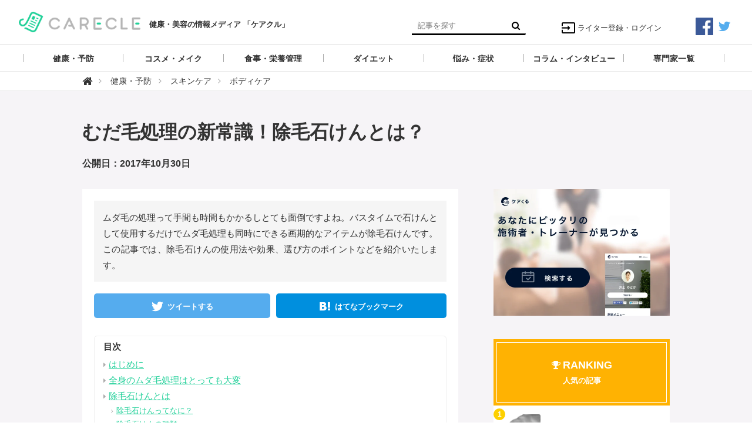

--- FILE ---
content_type: text/html; charset=utf-8
request_url: https://media.carecle.com/articles/jAjOL
body_size: 13936
content:
<!DOCTYPE html>






<html>
<head>
  <meta charset="UTF-8">
  <title>むだ毛処理の新常識！除毛石けんとは？ - 【ケアクル】</title>
  <meta name="msvalidate.01" content="9207CA75BCF88684310CE3FD91BF7D51" />
  <meta name="google-site-verification" content="H2Se5rtQqb93k_1UYegR54kJzT_869t9X54YPBGJfTk" />
  <!-- Google Tag Manager -->
    <script>(function(w,d,s,l,i){w[l]=w[l]||[];w[l].push({'gtm.start':
    new Date().getTime(),event:'gtm.js'});var f=d.getElementsByTagName(s)[0],
    j=d.createElement(s),dl=l!='dataLayer'?'&l='+l:'';j.async=true;j.src=
    'https://www.googletagmanager.com/gtm.js?id='+i+dl;f.parentNode.insertBefore(j,f);
    })(window,document,'script','dataLayer','GTM-WQKGXZ6');</script>
    <!-- End Google Tag Manager -->
  <link rel="stylesheet" href="//maxcdn.bootstrapcdn.com/font-awesome/4.7.0/css/font-awesome.min.css">
  <link rel="stylesheet" href="https://cdn.clipkit.co/clipkit/stylesheets/application-1.0.css">
  <link rel="stylesheet" href="https://cdn.clipkit.co/tenants/5/resources/assets/000/000/028/original/style.css?1547533798" media="all">
  <script src="https://cdn.clipkit.co/clipkit/javascripts/default-1.0.js"></script>
  <link rel="icon" href="https://cdn.clipkit.co/tenants/5/sites/favicons/000/000/001/square/f3672d00-cfa4-4180-a1fd-0ae8bfac5e4c.png?1497778247">
  <link rel="apple-touch-icon" href="https://cdn.clipkit.co/tenants/5/sites/touch_icons/000/000/001/square/ad232e3d-4af6-4054-8c92-b58469c643ac.png?1497778247">
  

<meta name="twitter:card" content="summary_large_image">
<meta name="twitter:site" content="@">
<meta name="twitter:domain" content="media.carecle.com">
<meta name="twitter:title" content="むだ毛処理の新常識！除毛石けんとは？">
<meta name="twitter:description" content="ムダ毛の処理って手間も時間もかかるしとても面倒ですよね。バスタイムで石けんとして使用するだけでムダ毛処理も同時にできる画期的なアイテムが除毛石けんです。この記事では、除毛石けんの使用法や効果、選び方のポイントなどを紹介いたします。">
<meta name="twitter:image:src" content="https://cdn.clipkit.co/tenants/5/articles/images/000/000/600/large/321c053b-c496-4166-8848-1b5782c85618.png?1509457062">
<meta name="twitter:url" content="https://media.carecle.com/articles/jAjOL">
<meta property="twitter:account_id" content="">
<meta property="fb:app_id" content="">
<meta property="og:type" content="article">
<meta property="og:site_name" content="【ケアクル】">
<meta property="og:title" content="むだ毛処理の新常識！除毛石けんとは？">
<meta property="og:description" content="ムダ毛の処理って手間も時間もかかるしとても面倒ですよね。バスタイムで石けんとして使用するだけでムダ毛処理も同時にできる画期的なアイテムが除毛石けんです。この記事では、除毛石けんの使用法や効果、選び方のポイントなどを紹介いたします。">
<meta property="og:image" content="https://cdn.clipkit.co/tenants/5/articles/images/000/000/600/large/321c053b-c496-4166-8848-1b5782c85618.png?1509457062">
<meta property="og:url" content="https://media.carecle.com/articles/jAjOL">

  
  
<link rel="canonical" href="https://media.carecle.com/articles/jAjOL">
<link rel="amphtml" href="https://media.carecle.com/articles/jAjOL.amp">

<meta name="description" content="ムダ毛の処理って手間も時間もかかるしとても面倒ですよね。バスタイムで石けんとして使用するだけでムダ毛処理も同時にできる画期的なアイテムが除毛石けんです。この記事では、除毛石けんの使用法や効果、選び方のポイントなどを紹介いたします。">
<meta name="keywords" content="むだ毛,ケアクル,健康,処理,美容,除毛">
<script type="application/ld+json">
  {
    "@context": "http://schema.org",
    "@type": "NewsArticle",
    "mainEntityOfPage":{
      "@type":"WebPage",
      "@id": "https://media.carecle.com/articles/jAjOL"
    },
    "headline": "むだ毛処理の新常識！除毛石けんとは？",
    "image": {
      "@type": "ImageObject",
      "url": "https://cdn.clipkit.co/tenants/5/articles/images/000/000/600/large/321c053b-c496-4166-8848-1b5782c85618.png?1509457062",
      "width": 800,
      "height": 600
    },
    "datePublished": "2017-10-30T12:51:00+09:00",
    "dateModified": "2018-07-25T10:21:27+09:00",
    "author": {
      "@type": "Person",
      "name": "ケアクル編集部"
    },
    "publisher": {
      "@type": "Organization",
      "name": "【ケアクル】",
      "logo": {
        "@type": "ImageObject",
        "url": "https://cdn.clipkit.co/tenants/5/sites/logos/000/000/001/logo_sm/6b16c4cb-16d2-4e65-bbba-7048c7a72d6e.png?1502813981"
      }
    },
    "description": "ムダ毛の処理って手間も時間もかかるしとても面倒ですよね。バスタイムで石けんとして使用するだけでムダ毛処理も同時にできる画期的なアイテムが除毛石けんです。この記事では、除毛石けんの使用法や効果、選び方のポイントなどを紹介いたします。"
  }
</script>

  <!-- Facebook Pixel Code -->
<script>
!function(f,b,e,v,n,t,s){if(f.fbq)return;n=f.fbq=function(){n.callMethod?
n.callMethod.apply(n,arguments):n.queue.push(arguments)};if(!f._fbq)f._fbq=n;
n.push=n;n.loaded=!0;n.version='2.0';n.queue=[];t=b.createElement(e);t.async=!0;
t.src=v;s=b.getElementsByTagName(e)[0];s.parentNode.insertBefore(t,s)}(window,
document,'script','https://connect.facebook.net/en_US/fbevents.js');
fbq('init', '341930252923572');
fbq('track', 'PageView');
</script>
<noscript><img height="1" width="1" style="display:none"
src="https://www.facebook.com/tr?id=341930252923572&ev=PageView&noscript=1"
/></noscript>
<!-- DO NOT MODIFY -->
<!-- End Facebook Pixel Code -->
<meta name="csrf-param" content="authenticity_token" />
<meta name="csrf-token" content="DPlIfLN6a48w_t1qjCKFCTjF3A0EyiMndgWI3biiw21nBwAyoZw5DrXuyFHIjq42OZzBSYcKptXn3bHYuFjaIg" /><script>window.routing_root_path = '';
window.site_name = 'media';
I18n.defaultLocale = 'ja';
I18n.locale = 'ja';</script></head>
<body class="device-desktop">
<!-- Google Tag Manager (noscript) -->
<noscript><iframe src="https://www.googletagmanager.com/ns.html?id=GTM-WQKGXZ6"
height="0" width="0" style="display:none;visibility:hidden"></iframe></noscript>
<!-- End Google Tag Manager (noscript) -->
  <header class="header">
    <div class="container">
      <p class="header_logo">
        <a href="/" title="【ケアクル】">
          <img src="https://cdn.clipkit.co/tenants/5/sites/logos/000/000/001/logo_sm/6b16c4cb-16d2-4e65-bbba-7048c7a72d6e.png?1502813981" alt="【ケアクル】">
        </a>
      </p>
      <h1>健康・美容の情報メディア 「ケアクル」</h1>
      <div class="header_search">
        <form action="/search" role="search">
          <input type="text" class="header_search_input" placeholder="記事を探す" name="q" value="">
          <button class="header_search_btn" type="submit"><i class="fa fa-search"></i></button>
        </form>
      </div>
      <p class="to_mypage">
        <a href="/mypage"><img src="https://cdn.clipkit.co/tenants/5/resources/assets/000/000/030/original/ic_input_black_24dp_2x.png?1502795683">ライター登録・ログイン</a>
      </p>
      <div class="sns_header">
        <ul>
          <li>
            <a href="https://facebook.com/carecle" target="blank">
        		<img src="https://cdn.clipkit.co/tenants/5/resources/assets/000/000/026/original/facebook.png?1502613206">
      		</a>
          </li>
          <li>
            <a href="https://twitter.com/carecle" target="blank">
        		<img src="https://cdn.clipkit.co/tenants/5/resources/assets/000/000/027/original/twitter.png?1502613213">
      		</a>
          </li>
        </ul>
      </div>
    </div>
    
    <div class="gnavi">
      
      <div class="wrap">
        <ul>
          
          
          
          
          <li class="children">
            <a href="/category/health"><span>健康・予防</span></a>
            
            <ul>
              
              <li>
                <a href="/category/bodywork">整体・整骨・鍼灸</a>
              </li>
              
              <li>
                <a href="/category/lifestyle">生活習慣</a>
              </li>
              
              <li>
                <a href="/category/exercise2">運動・エクササイズ</a>
              </li>
              
              <li>
                <a href="/category/relaxation">リラクゼーション</a>
              </li>
              
              <li>
                <a href="/category/health_product">健康グッズ</a>
              </li>
              
              <li>
                <a href="/category/fatigue_recovery">疲労回復</a>
              </li>
              
              <li>
                <a href="/category/sleep">睡眠・呼吸</a>
              </li>
              
              <li>
                <a href="/category/dental">デンタルケア</a>
              </li>
              
              <li>
                <a href="/category/skin_care">スキンケア</a>
              </li>
              
            </ul>
            
          </li>
          
          
          
          
          <li class="children">
            <a href="/category/cosmeticmake"><span>コスメ・メイク</span></a>
            
            <ul>
              
              <li>
                <a href="/category/cosmeticgoods">コスメ・メイク・ネイルグッズ</a>
              </li>
              
              <li>
                <a href="/category/naildesign">ネイル方法・デザイン</a>
              </li>
              
              <li>
                <a href="/category/hairmake">ヘアメイク・ヘアケア</a>
              </li>
              
              <li>
                <a href="/category/makeup">メイクアップ</a>
              </li>
              
            </ul>
            
          </li>
          
          
          
          
          <li class="children">
            <a href="/category/meal"><span>食事・栄養管理</span></a>
            
            <ul>
              
              <li>
                <a href="/category/recipe">健康メニュー・レシピ</a>
              </li>
              
              <li>
                <a href="/category/supplement">サプリメント</a>
              </li>
              
              <li>
                <a href="/category/healthy_foods">健康食材</a>
              </li>
              
              <li>
                <a href="/category/food_allergy">食物アレルギー</a>
              </li>
              
              <li>
                <a href="/category/nutrition">栄養を調べる</a>
              </li>
              
            </ul>
            
          </li>
          
          
          
          
          <li class="children">
            <a href="/category/dieting"><span>ダイエット</span></a>
            
            <ul>
              
              <li>
                <a href="/category/diet_method">ダイエットの方法</a>
              </li>
              
              <li>
                <a href="/category/basic">ダイエットの基本</a>
              </li>
              
              <li>
                <a href="/category/worry">ダイエットの悩み</a>
              </li>
              
              <li>
                <a href="/category/goods">ダイエットグッズ</a>
              </li>
              
              <li>
                <a href="/category/slimming_medical">痩身医療・エステ</a>
              </li>
              
            </ul>
            
          </li>
          
          
          
          
          <li class="children">
            <a href="/category/troubles"><span>悩み・症状</span></a>
            
            <ul>
              
              <li>
                <a href="/category/facetrouble">頭と目、顔の悩み</a>
              </li>
              
              <li>
                <a href="/category/upperbody">首・肩・腕の悩み</a>
              </li>
              
              <li>
                <a href="/category/lowerbody">足と腰の悩み</a>
              </li>
              
              <li>
                <a href="/category/internalorgans">内臓の悩み</a>
              </li>
              
              <li>
                <a href="/category/beautytrouble">美容の悩み</a>
              </li>
              
              <li>
                <a href="/category/wholebody">全身の悩み</a>
              </li>
              
            </ul>
            
          </li>
          
          
          
          
          <li class="">
            <a href="/category/news"><span>コラム・インタビュー</span></a>
            
          </li>
          
          
          
          <li class="">
            <a href="/curators"><span>専門家一覧</span></a>
          </li>
        </ul>
      </div>
      
    </div>
  </header>
  
  <div class="header_breadcrumb">
    <div class="container">
      <ul>
        
        <li itemscope="itemscope" itemtype="http://data-vocabulary.org/Breadcrumb">
          <a itemprop="url" href="/">
            <span itemprop="title">
              
              <i class="fa fa-lg">&#xf015;</i>
              <span class="sr-only">【ケアクル】</span>
              
            </span>
          </a>
        </li>
        
        <li itemscope="itemscope" itemtype="http://data-vocabulary.org/Breadcrumb">
          <a itemprop="url" href="/category/health">
            <span itemprop="title">
              
              健康・予防
              
            </span>
          </a>
        </li>
        
        <li itemscope="itemscope" itemtype="http://data-vocabulary.org/Breadcrumb">
          <a itemprop="url" href="/category/skin_care">
            <span itemprop="title">
              
              スキンケア
              
            </span>
          </a>
        </li>
        
        <li itemscope="itemscope" itemtype="http://data-vocabulary.org/Breadcrumb">
          <a itemprop="url" href="/category/body_care">
            <span itemprop="title">
              
              ボディケア
              
            </span>
          </a>
        </li>
        
        
      </ul>
    </div>
  </div>
  
  <main role="main" class="main">

<div class="container main_padding">
  <section>
    <div class="article_info_01">
      <h1 class="title">むだ毛処理の新常識！除毛石けんとは？</h1>
      <div class="date_views_favorite">
        <ul>
          <li class="date">公開日：2017年10月30日</li>
          <!--<li class="date">更新日：2018年7月25日</li>
          <li class="view_num">593</li>-->
        </ul>
      </div>
    </div>
  </section>
  <section class="main_contents">
    
    <div class="article_info_02">
      
      <p class="description">ムダ毛の処理って手間も時間もかかるしとても面倒ですよね。バスタイムで石けんとして使用するだけでムダ毛処理も同時にできる画期的なアイテムが除毛石けんです。この記事では、除毛石けんの使用法や効果、選び方のポイントなどを紹介いたします。</p>
      

      <!--<figure class="photo"><img src="https://cdn.clipkit.co/tenants/5/articles/images/000/000/600/large/321c053b-c496-4166-8848-1b5782c85618.png?1509457062" alt="むだ毛処理の新常識！除毛石けんとは？"></figure>
      <p class="source">via</p>-->

      
<div class="sns_share_list_01">
  <ul>
    <!--<li class="facebook">-->
    <!--  <a href="http://www.facebook.com/share.php?u=https%3A%2F%2Fmedia.carecle.com%2Farticles%2FjAjOL" onclick="window.open(this.href, 'FBwindow', 'width=650, height=450, menubar=no, toolbar=no, scrollbars=yes'); return false;">-->
    <!--    <span>シェアする</span>-->
    <!--  </a>-->
    <!--</li>-->
    <li class="twitter">
      <a href="http://twitter.com/share?url=https%3A%2F%2Fmedia.carecle.com%2Farticles%2FjAjOL&text=%E3%82%80%E3%81%A0%E6%AF%9B%E5%87%A6%E7%90%86%E3%81%AE%E6%96%B0%E5%B8%B8%E8%AD%98%EF%BC%81%E9%99%A4%E6%AF%9B%E7%9F%B3%E3%81%91%E3%82%93%E3%81%A8%E3%81%AF%EF%BC%9F" target="_blank">
        <span>ツイートする</span>
      </a>
    </li>
    <!--<li class="google_plus">
      <a href="https://plus.google.com/share?url=https%3A%2F%2Fmedia.carecle.com%2Farticles%2FjAjOL" onclick="window.open(this.href, 'Gwindow', 'width=650, height=450, menubar=no, toolbar=no, scrollbars=yes'); return false;">
        <span>シェア</span>
      </a>
    </li>-->
    <li class="hatena">
      <a href="http://b.hatena.ne.jp/add?mode=confirm&url=https%3A%2F%2Fmedia.carecle.com%2Farticles%2FjAjOL&title=%E3%82%80%E3%81%A0%E6%AF%9B%E5%87%A6%E7%90%86%E3%81%AE%E6%96%B0%E5%B8%B8%E8%AD%98%EF%BC%81%E9%99%A4%E6%AF%9B%E7%9F%B3%E3%81%91%E3%82%93%E3%81%A8%E3%81%AF%EF%BC%9F">
        <span>はてなブックマーク</span>
      </a>
    </li>
    <!--<li class="pocket">
      <a href="http://getpocket.com/edit?url=https%3A%2F%2Fmedia.carecle.com%2Farticles%2FjAjOL&title=%E3%82%80%E3%81%A0%E6%AF%9B%E5%87%A6%E7%90%86%E3%81%AE%E6%96%B0%E5%B8%B8%E8%AD%98%EF%BC%81%E9%99%A4%E6%AF%9B%E7%9F%B3%E3%81%91%E3%82%93%E3%81%A8%E3%81%AF%EF%BC%9F" onclick="window.open(this.href, 'FBwindow', 'width=550, height=350, menubar=no, toolbar=no, scrollbars=yes'); return false;">
        <span>シェア</span>
      </a>
    </li>
    <li class="feedly">
      <a href="http://cloud.feedly.com/#subscription%2Ffeed%2Fhttps%3A%2F%2Fmedia.carecle.com%2Farticles%2FjAjOL" target="blank">
        <span>シェア</span>
      </a>
    </li>
    <li class="line">
      <a href="http://line.me/R/msg/text/?%E3%82%80%E3%81%A0%E6%AF%9B%E5%87%A6%E7%90%86%E3%81%AE%E6%96%B0%E5%B8%B8%E8%AD%98%EF%BC%81%E9%99%A4%E6%AF%9B%E7%9F%B3%E3%81%91%E3%82%93%E3%81%A8%E3%81%AF%EF%BC%9F%20https%3A%2F%2Fmedia.carecle.com%2Farticles%2FjAjOL" target="_blank">
        <span>友達になる</span>
      </a>
    </li>-->
    <li class="line">
      <a href="https://line.me/R/ti/p/%40kxy3413f" target="_blank">
        <span>友達になる</span>
      </a>
    </li>
  </ul>
</div>

      <!--<script async src="//pagead2.googlesyndication.com/pagead/js/adsbygoogle.js"></script>-->
      <!--  <ins class="adsbygoogle"-->
      <!--       style="display:block; text-align:center; margin-top:20px;"-->
      <!--       data-ad-layout="in-article"-->
      <!--       data-ad-format="fluid"-->
      <!--       data-ad-client="ca-pub-1261400443825091"-->
      <!--       data-ad-slot="5858791339">-->
      <!--  </ins>-->
      <!--  <script>-->
      <!--       (adsbygoogle = window.adsbygoogle || []).push({});-->
      <!--  </script>-->
    </div>
    
    <div class="toc">
      <h3>目次</h3>
      <ul>
        
        
        <li class="lv2"><a href="#i23767">はじめに</a></li>
        
        <li class="lv2"><a href="#i21167">全身のムダ毛処理はとっても大変</a></li>
        
        <li class="lv2"><a href="#i21168">除毛石けんとは</a></li>
        
        <li class="lv3"><a href="#i23440">除毛石けんってなに？</a></li>
        
        <li class="lv3"><a href="#i23437">除毛石けんの種類</a></li>
        
        <li class="lv3"><a href="#i23442">除毛石けんの仕組み</a></li>
        
        <li class="lv2"><a href="#i21169">除毛石けんの効果と痛み</a></li>
        
        <li class="lv3"><a href="#i23447">除毛石けんの効果</a></li>
        
        <li class="lv3"><a href="#i23448">除毛石けんは痛い？</a></li>
        
        <li class="lv3"><a href="#i23449">肌への影響は？</a></li>
        
        <li class="lv2"><a href="#i21170">除毛石けんの選び方</a></li>
        
        <li class="lv3"><a href="#i23455">除毛効果</a></li>
        
        <li class="lv3"><a href="#i23456">価格</a></li>
        
        <li class="lv3"><a href="#i23458">美肌成分</a></li>
        
        <li class="lv3"><a href="#i23457">泡立ちや香り</a></li>
        
        <li class="lv2"><a href="#i21171">除毛石けんの使い方</a></li>
        
        <li class="lv3"><a href="#i23465">①石けんをしっかり泡立てる</a></li>
        
        <li class="lv3"><a href="#i23467">②泡で体を洗う</a></li>
        
        <li class="lv3"><a href="#i23469">③シャワーで流す</a></li>
        
        <li class="lv2"><a href="#i21172">終わりに</a></li>
        
        <li class="lv2"><a href="#i25126">監修</a></li>
        
      </ul>
    </div>
    
    <article>
      <div class="article-content">
        
          <div id="i25137">
            <div class="article-item item_getty" id="item25137" data-item-id="25137" data-item-type="ItemGetty"><div class="image-large"><a class="lightbox" href="https://cdn.clipkit.co/tenants/5/item_getties/images/000/025/137/medium/679cf2ba-a699-496d-a546-e68c34f160a9.jpg?1509457035" title="Bar of soap with orchid"><img class="img-responsive item-image" alt="Bar of soap with orchid" data-reference="http://www.thinkstockphotos.com/image/stock-photo-bar-of-soap-with-orchid/626509170" data-gettyId="626509170" src="https://cdn.clipkit.co/tenants/5/item_getties/images/000/025/137/medium/679cf2ba-a699-496d-a546-e68c34f160a9.jpg?1509457035" width="612" height="406" /></a><h4>Bar of soap with orchid</h4></div><div class="cite"><cite class="item-source"><a href="http://welcome-to-gettyimages.jp/licensed-by-gettyimages/" rel="nofollow" target="_blank" title="Licensed by Getty Images"><div class="caption">Licensed by Getty Images</div><div class="getty-logo white"></div><div class="getty-logo black"></div></a></cite></div></div>
          </div>
        
          <div id="i23767">
            <div class="article-item item_heading" id="item23767" data-item-id="23767" data-item-type="ItemHeading"><h2 class="item-body">はじめに</h2></div>
          </div>
        
          <div id="i23769">
            <div class="article-item item_getty" id="item23769" data-item-id="23769" data-item-type="ItemGetty"><div class="image-large"><a class="lightbox" href="https://cdn.clipkit.co/tenants/5/item_getties/images/000/023/769/medium/86be5af0-911e-44f8-a59d-44aba4a93bf7.jpg?1507708267" title=""><img class="img-responsive item-image" alt="thinkstock (23769)" data-reference="http://www.thinkstockphotos.com/image/stock-photo-soap/844917872" data-gettyId="844917872" src="https://cdn.clipkit.co/tenants/5/item_getties/images/000/023/769/medium/86be5af0-911e-44f8-a59d-44aba4a93bf7.jpg?1507708267" width="612" height="408" /></a><h4></h4></div><div class="cite"><cite class="item-source"><a href="http://welcome-to-gettyimages.jp/licensed-by-gettyimages/" rel="nofollow" target="_blank" title="Licensed by Getty Images"><div class="caption">Licensed by Getty Images</div><div class="getty-logo white"></div><div class="getty-logo black"></div></a></cite></div></div>
          </div>
        
          <div id="i23768">
            <div class="article-item item_text" id="item23768" data-item-id="23768" data-item-type="ItemText"><div class="item-body-hbr">除毛石けんという除毛アイテムを使ったことはありますか？<br />むだ毛の処理方法のひとつなのですが、石けんで除毛とは一体どういうことなのでしょうか？<br /><br />今回は除毛石けんの効果や痛み、選び方などをご紹介します！<br />新しいむだ毛処理の方法である除毛石けんについて知っていきましょう！</div></div>
          </div>
        
          <div id="i21167">
            <div class="article-item item_heading" id="item21167" data-item-id="21167" data-item-type="ItemHeading"><h2 class="item-body">全身のムダ毛処理はとっても大変</h2></div>
          </div>
        
          <div id="i23435">
            <div class="article-item item_getty" id="item23435" data-item-id="23435" data-item-type="ItemGetty"><div class="image-large"><a class="lightbox" href="https://cdn.clipkit.co/tenants/5/item_getties/images/000/023/435/medium/f373ec44-57ae-44f5-91db-fbaef233b03c.jpg?1507440013" title=""><img class="img-responsive item-image" alt="thinkstock (23435)" data-reference="http://www.thinkstockphotos.com/image/stock-photo-a-frustrated-woman-scratching-her-head-in/649934536" data-gettyId="649934536" src="https://cdn.clipkit.co/tenants/5/item_getties/images/000/023/435/medium/f373ec44-57ae-44f5-91db-fbaef233b03c.jpg?1507440013" width="612" height="408" /></a><h4></h4></div><div class="cite"><cite class="item-source"><a href="http://welcome-to-gettyimages.jp/licensed-by-gettyimages/" rel="nofollow" target="_blank" title="Licensed by Getty Images"><div class="caption">Licensed by Getty Images</div><div class="getty-logo white"></div><div class="getty-logo black"></div></a></cite></div></div>
          </div>
        
          <div id="i23434">
            <div class="article-item item_text" id="item23434" data-item-id="23434" data-item-type="ItemText"><div class="item-body-hbr">「ムダ毛のお手入れって本当に悩みのタネ」と嘆いている方も多いのではないでしょうか？身だしなみとして定期的なムダ毛処理は欠かせないものの、その時間も手間もバカにはできません。<br /><br />特に、背中やうなじ、ヒップラインなどは自分ではなかなかキレイに処理することのできないパーツもあります。かと言って、サロンやクリニックなどで脱毛を受けるのにはかなりの出費を伴いますし、定期的に通う時間の確保が難しい人もいるでしょう。できるだけムダ毛処理の時間と手間を減らしたい人におすすめなのが、今回紹介する除毛石けんです。</div></div>
          </div>
        
          <div id="i21168">
            <div class="article-item item_heading" id="item21168" data-item-id="21168" data-item-type="ItemHeading"><h2 class="item-body">除毛石けんとは</h2></div>
          </div>
        
          <div id="i23438">
            <div class="article-item item_getty" id="item23438" data-item-id="23438" data-item-type="ItemGetty"><div class="image-large"><a class="lightbox" href="https://cdn.clipkit.co/tenants/5/item_getties/images/000/023/438/medium/7b1e95ba-4aa5-40ea-8ac4-f8510fa0cbd1.jpg?1507440357" title=""><img class="img-responsive item-image" alt="gettyimages (23438)" data-reference="http://www.gettyimages.com/detail/photo/wet-bar-of-soap-close-up-royalty-free-image/wst00511as" data-gettyId="wst00511as" src="https://cdn.clipkit.co/tenants/5/item_getties/images/000/023/438/medium/7b1e95ba-4aa5-40ea-8ac4-f8510fa0cbd1.jpg?1507440357" width="612" height="403" /></a><h4></h4></div><div class="cite"><cite class="item-source"><a href="http://welcome-to-gettyimages.jp/licensed-by-gettyimages/" rel="nofollow" target="_blank" title="Licensed by Getty Images"><div class="caption">Licensed by Getty Images</div><div class="getty-logo white"></div><div class="getty-logo black"></div></a></cite></div></div>
          </div>
        
          <div id="i23436">
            <div class="article-item item_text" id="item23436" data-item-id="23436" data-item-type="ItemText"><div class="item-body-hbr">女性だけでなく男性からも注目を集めるようになってきたのが除毛石けんです。文字通り受け取ると「除毛ができる石けん」のようですが、いったい除毛石けんとはどのような石けんなのでしょうか？</div></div>
          </div>
        
          <div id="i23440">
            <div class="article-item item_heading" id="item23440" data-item-id="23440" data-item-type="ItemHeading"><h3 class="item-body">除毛石けんってなに？</h3></div>
          </div>
        
          <div id="i23439">
            <div class="article-item item_text" id="item23439" data-item-id="23439" data-item-type="ItemText"><div class="item-body-hbr">除毛石けんとは、普段通りに石けんで体を洗うことで、除毛効果が得られるという優れものです。これなら、入浴時に体を洗うのと一緒にムダ毛処理ができてしまうのでとても楽です。背中などの自分では手の届きにくいところでも非常に簡単にお手入れすることができます。<br /></div></div>
          </div>
        
          <div id="i23437">
            <div class="article-item item_heading" id="item23437" data-item-id="23437" data-item-type="ItemHeading"><h3 class="item-body">除毛石けんの種類</h3></div>
          </div>
        
          <div id="i23441">
            <div class="article-item item_text" id="item23441" data-item-id="23441" data-item-type="ItemText"><div class="item-body-hbr">除毛石けんには、大きく分けて2つのタイプが存在します。<br /><br />ひとつは、石けんの中に除毛クリームのような「ムダ毛を溶かす」成分が配合されているもの。<br />そしてもうひとつは、発毛を抑えるといわれるイソフラボンなどの「抑毛効果」のある成分が配合されているものです。</div></div>
          </div>
        
          <div id="i23442">
            <div class="article-item item_heading" id="item23442" data-item-id="23442" data-item-type="ItemHeading"><h3 class="item-body">除毛石けんの仕組み</h3></div>
          </div>
        
          <div id="i23443">
            <div class="article-item item_text" id="item23443" data-item-id="23443" data-item-type="ItemText"><div class="item-body-hbr">除毛効果を持つ成分が配合されているタイプの場合、石けんの泡自体にムダ毛処理効果があります。<br /><br />いっぽう、抑毛成分が配合されているタイプの場合、石けんを使用することで間接的にムダ毛が生えてくるのを防いでくれる仕組みです。</div></div>
          </div>
        
          <div id="i21169">
            <div class="article-item item_heading" id="item21169" data-item-id="21169" data-item-type="ItemHeading"><h2 class="item-body">除毛石けんの効果と痛み</h2></div>
          </div>
        
          <div id="i23446">
            <div class="article-item item_getty" id="item23446" data-item-id="23446" data-item-type="ItemGetty"><div class="image-large"><a class="lightbox" href="https://cdn.clipkit.co/tenants/5/item_getties/images/000/023/446/medium/c200dfdd-654d-4092-a3f7-f268d84e15a3.jpg?1507441300" title=""><img class="img-responsive item-image" alt="thinkstock (23446)" data-reference="http://www.thinkstockphotos.com/image/stock-photo-bathing-images/845191314" data-gettyId="845191314" src="https://cdn.clipkit.co/tenants/5/item_getties/images/000/023/446/medium/c200dfdd-654d-4092-a3f7-f268d84e15a3.jpg?1507441300" width="612" height="408" /></a><h4></h4></div><div class="cite"><cite class="item-source"><a href="http://welcome-to-gettyimages.jp/licensed-by-gettyimages/" rel="nofollow" target="_blank" title="Licensed by Getty Images"><div class="caption">Licensed by Getty Images</div><div class="getty-logo white"></div><div class="getty-logo black"></div></a></cite></div></div>
          </div>
        
          <div id="i23444">
            <div class="article-item item_text" id="item23444" data-item-id="23444" data-item-type="ItemText"><div class="item-body-hbr">除毛石けんは、いったいどの程度の効果を持っているのでしょう？また、普通の石けんと比べた、肌への影響も気になるところではあります。特に、乾燥肌や敏感肌、デリケートゾーンなどへの使用に際しては問題ないのでしょうか？<br /><br />除毛石けんの効果や使用時の痛み、肌への影響をリサーチしました。</div></div>
          </div>
        
          <div id="i23447">
            <div class="article-item item_heading" id="item23447" data-item-id="23447" data-item-type="ItemHeading"><h3 class="item-body">除毛石けんの効果</h3></div>
          </div>
        
          <div id="i23450">
            <div class="article-item item_text" id="item23450" data-item-id="23450" data-item-type="ItemText"><div class="item-body-hbr">除毛石けんの中でも早い効果が期待できるのは「石けんの中に除毛成分が配合されている」タイプです。<br />いわば、除毛クリームと石けんが一つになったようなものなので、ムダ毛自体を溶かす効果を持っています。<br />とはいっても、あくまで「石けん」。除毛クリームほどの即効性を期待するのは難しいようです。「使い続けるうちに、徐々にムダ毛がなくなっていく」というのが正しい表現でしょう。<br /><br />いっぽう、「石けんの中に抑毛成分が配合されている」タイプの場合、肌から成分が浸透して毛穴に作用していきます。毛穴の中の毛根に対して働きかけ、発毛を抑えてくれるのです。「ムダ毛を溶かす」タイプと比べると、効果を実感するまでにはやや時間がかかるのが特徴です。</div></div>
          </div>
        
          <div id="i23448">
            <div class="article-item item_heading" id="item23448" data-item-id="23448" data-item-type="ItemHeading"><h3 class="item-body">除毛石けんは痛い？</h3></div>
          </div>
        
          <div id="i23451">
            <div class="article-item item_text" id="item23451" data-item-id="23451" data-item-type="ItemText"><div class="item-body-hbr">ムダ毛に対して働きかけるのが除毛石けん。<br />使用時には「ピリピリ・ヒリヒリ」などの痛みはあるのでしょうか？<br /><br />「除毛成分配合」タイプの石けんの場合、商品によっては肌への刺激を感じるかもしれません。とはいっても、除毛クリームなどと比べればその刺激はとってもマイルドです。除毛クリームのように「放置時間」が必要なわけではないため、肌へのダメージは心配する必要はないでしょう。<br /><br />そして「抑毛成分配合」タイプの石けんの場合、肌への刺激はより低く抑えられています。一般的な石けんと使用感はほとんど変わらないでしょう。</div></div>
          </div>
        
          <div id="i23449">
            <div class="article-item item_heading" id="item23449" data-item-id="23449" data-item-type="ItemHeading"><h3 class="item-body">肌への影響は？</h3></div>
          </div>
        
          <div id="i23452">
            <div class="article-item item_text" id="item23452" data-item-id="23452" data-item-type="ItemText"><div class="item-body-hbr">痛みと同様に気になるのが肌への影響です。石けんですから、基本的には全身に使用することを前提としています。除毛石けんの場合、基本的にはデリケートゾーンなどへも問題なく使用できます。それほど強い成分が配合されているわけではないのが「石けん」ならでは。1ヶ月程度の時間をかけながら徐々にムダ毛をなくしていくため、肌への影響はほとんどありません。<br /><br />ただし、まれに強い成分が配合されている商品も販売されています。そのような場合、敏感肌の人や粘膜への使用はNGな場合もあります。説明書に記載されているので、使用前に必ず確認してください。</div></div>
          </div>
        
          <div id="i21170">
            <div class="article-item item_heading" id="item21170" data-item-id="21170" data-item-type="ItemHeading"><h2 class="item-body">除毛石けんの選び方</h2></div>
          </div>
        
          <div id="i23453">
            <div class="article-item item_getty" id="item23453" data-item-id="23453" data-item-type="ItemGetty"><div class="image-large"><a class="lightbox" href="https://cdn.clipkit.co/tenants/5/item_getties/images/000/023/453/medium/6f58f524-4850-48f0-a1cf-a2812e865237.jpg?1507442847" title=""><img class="img-responsive item-image" alt="istockphoto (23453)" data-reference="http://www.istockphoto.com/photo/handmade-natural-bath-products-gm822778478-133105277" data-gettyId="822778478" src="https://cdn.clipkit.co/tenants/5/item_getties/images/000/023/453/medium/6f58f524-4850-48f0-a1cf-a2812e865237.jpg?1507442847" width="612" height="408" /></a><h4></h4></div><div class="cite"><cite class="item-source"><a href="http://welcome-to-gettyimages.jp/licensed-by-gettyimages/" rel="nofollow" target="_blank" title="Licensed by Getty Images"><div class="caption">Licensed by Getty Images</div><div class="getty-logo white"></div><div class="getty-logo black"></div></a></cite></div></div>
          </div>
        
          <div id="i23454">
            <div class="article-item item_text" id="item23454" data-item-id="23454" data-item-type="ItemText"><div class="item-body-hbr">まだまだ認知度は低いとはいえ、ネットショップなどを中心に色々な種類の除毛石けんが販売されるようになってきました。除毛石けんはどのような基準で選ぶのがよいのでしょうか？</div></div>
          </div>
        
          <div id="i23455">
            <div class="article-item item_heading" id="item23455" data-item-id="23455" data-item-type="ItemHeading"><h3 class="item-body">除毛効果</h3></div>
          </div>
        
          <div id="i23459">
            <div class="article-item item_text" id="item23459" data-item-id="23459" data-item-type="ItemText"><div class="item-body-hbr">ムダ毛処理を目的として使用するのが除毛石けんです。<br />一番肝心なのはやっぱり、除毛効果がきちんとあること。除毛効果があるかどうかの見極めとしては、次の成分が配合されているかどうかがポイントとなるでしょう。<br />・イソフラボン<br />・パパイン（パパイヤエキス）<br />・ブロメライン<br />・ラレアディバリカタ葉エキス<br />・チオグリコール酸<br /><br />なかでも、「ラレアディバリカタ葉エキス」と「チオグリコール酸」は、直接的な除毛効果が期待できる成分です。これらが配合されているものの方が除毛効果は高いと言えます。</div></div>
          </div>
        
          <div id="i23456">
            <div class="article-item item_heading" id="item23456" data-item-id="23456" data-item-type="ItemHeading"><h3 class="item-body">価格</h3></div>
          </div>
        
          <div id="i23460">
            <div class="article-item item_text" id="item23460" data-item-id="23460" data-item-type="ItemText"><div class="item-body-hbr">除毛石けんはその性質上、数か月単位で継続して使用していく必要があります。効果が高いことも重要ですが、長期間使用し続けられるだけの価格設定であることも欠かせないポイントのひとつです。お財布と相談しながら、除毛石けんにいったいいくらまでならお金をかけられるかを決めておきましょう。</div></div>
          </div>
        
          <div id="i23458">
            <div class="article-item item_heading" id="item23458" data-item-id="23458" data-item-type="ItemHeading"><h3 class="item-body">美肌成分</h3></div>
          </div>
        
          <div id="i23461">
            <div class="article-item item_text" id="item23461" data-item-id="23461" data-item-type="ItemText"><div class="item-body-hbr">石けんである以上、肌へのダメージは極力避けたいもの。除毛石けんにはたんぱく質を溶かす成分が配合されているものもあります。そこまで気にする必要はないのですが、当然肌へのダメージがゼロというわけにはいきません。実際、除毛石けんでの肌トラブルはほとんど心配いらないレベルですが、せっかくなら保湿成分や肌の保護成分があるものを選ぶなどして肌へのダメージを極力抑えましょう。</div></div>
          </div>
        
          <div id="i23457">
            <div class="article-item item_heading" id="item23457" data-item-id="23457" data-item-type="ItemHeading"><h3 class="item-body">泡立ちや香り</h3></div>
          </div>
        
          <div id="i23462">
            <div class="article-item item_text" id="item23462" data-item-id="23462" data-item-type="ItemText"><div class="item-body-hbr">意外と見過ごされがちなのが、これらの項目。特に、泡立ちは重要です。細かくしっかりした泡を作ることができる石けんでなければ、除毛・抑毛成分が効果を発揮してくれないからです。そして、石けんですから香りも重要。バスタイムを楽しく演出するためには、リラックスできるような好みの香りであることも大切です。</div></div>
          </div>
        
          <div id="i21171">
            <div class="article-item item_heading" id="item21171" data-item-id="21171" data-item-type="ItemHeading"><h2 class="item-body">除毛石けんの使い方</h2></div>
          </div>
        
          <div id="i23464">
            <div class="article-item item_getty" id="item23464" data-item-id="23464" data-item-type="ItemGetty"><div class="image-large"><a class="lightbox" href="https://cdn.clipkit.co/tenants/5/item_getties/images/000/023/464/medium/6af77115-e825-47b7-aaa8-e96a05829c09.jpg?1507445598" title=""><img class="img-responsive item-image" alt="thinkstock (23464)" data-reference="http://www.thinkstockphotos.com/image/stock-photo-girl-washing-her-body-shower-gel/533481545" data-gettyId="533481545" src="https://cdn.clipkit.co/tenants/5/item_getties/images/000/023/464/medium/6af77115-e825-47b7-aaa8-e96a05829c09.jpg?1507445598" width="612" height="540" /></a><h4></h4></div><div class="cite"><cite class="item-source"><a href="http://welcome-to-gettyimages.jp/licensed-by-gettyimages/" rel="nofollow" target="_blank" title="Licensed by Getty Images"><div class="caption">Licensed by Getty Images</div><div class="getty-logo white"></div><div class="getty-logo black"></div></a></cite></div></div>
          </div>
        
          <div id="i23463">
            <div class="article-item item_text" id="item23463" data-item-id="23463" data-item-type="ItemText"><div class="item-body-hbr">では、除毛石けんの具体的な使用方法を説明します。<br />とはいっても、「石けん」ですから、基本的には難しいことはありません。</div></div>
          </div>
        
          <div id="i23465">
            <div class="article-item item_heading" id="item23465" data-item-id="23465" data-item-type="ItemHeading"><h3 class="item-body">①石けんをしっかり泡立てる</h3></div>
          </div>
        
          <div id="i23466">
            <div class="article-item item_text" id="item23466" data-item-id="23466" data-item-type="ItemText"><div class="item-body-hbr">まずはしっかりと石けんを泡立てましょう。石けんを軽くお湯などで濡らし、泡立てネットなどを活用して泡立たせます。フワフワ・モコモコで角が立つくらいが目安です。</div></div>
          </div>
        
          <div id="i23467">
            <div class="article-item item_heading" id="item23467" data-item-id="23467" data-item-type="ItemHeading"><h3 class="item-body">②泡で体を洗う</h3></div>
          </div>
        
          <div id="i23468">
            <div class="article-item item_text" id="item23468" data-item-id="23468" data-item-type="ItemText"><div class="item-body-hbr">ここからは、通常通り体を洗ってください。ボディタオルやスポンジ、手などで全身を洗います。泡がすみずみまで行き渡るように洗いましょう。</div></div>
          </div>
        
          <div id="i23469">
            <div class="article-item item_heading" id="item23469" data-item-id="23469" data-item-type="ItemHeading"><h3 class="item-body">③シャワーで流す</h3></div>
          </div>
        
          <div id="i23470">
            <div class="article-item item_text" id="item23470" data-item-id="23470" data-item-type="ItemText"><div class="item-body-hbr">当たり前ですが、洗った後は最後にシャワーで石けん成分を洗い流します。除毛石けんでは、除毛クリームなどのように時間を置く必要はありません。洗い終わったら普通にシャワーで石けんを落としてしまってOKです。<br /><br /><br />以上、除毛石けんの使い方でした。<br />除毛石けんだからといって、特別なことは何もないのです。</div></div>
          </div>
        
          <div id="i21172">
            <div class="article-item item_heading" id="item21172" data-item-id="21172" data-item-type="ItemHeading"><h2 class="item-body">終わりに</h2></div>
          </div>
        
          <div id="i23472">
            <div class="article-item item_getty" id="item23472" data-item-id="23472" data-item-type="ItemGetty"><div class="image-large"><a class="lightbox" href="https://cdn.clipkit.co/tenants/5/item_getties/images/000/023/472/medium/a4a4072c-1063-4e7c-be57-8d0932bf11e6.jpg?1507447430" title=""><img class="img-responsive item-image" alt="thinkstock (23472)" data-reference="http://www.thinkstockphotos.com/image/stock-photo-beautiful-female-hands-in-white-soap-cropped/687993644" data-gettyId="687993644" src="https://cdn.clipkit.co/tenants/5/item_getties/images/000/023/472/medium/a4a4072c-1063-4e7c-be57-8d0932bf11e6.jpg?1507447430" width="612" height="495" /></a><h4></h4></div><div class="cite"><cite class="item-source"><a href="http://welcome-to-gettyimages.jp/licensed-by-gettyimages/" rel="nofollow" target="_blank" title="Licensed by Getty Images"><div class="caption">Licensed by Getty Images</div><div class="getty-logo white"></div><div class="getty-logo black"></div></a></cite></div></div>
          </div>
        
          <div id="i23471">
            <div class="article-item item_text" id="item23471" data-item-id="23471" data-item-type="ItemText"><div class="item-body-hbr">新しいムダ毛処理の方法として注目されてきている除毛石けん。<br /><br />除毛石けんの一番のメリットは、ムダ毛処理として特別なことは一切必要ないことです。使用方法も普通の石けんと全く一緒。とてもシンプルでいつも通り体を洗うやり方で除毛ができるのです。ムダ毛が薄くなってくる効果を実感するまでには数か月程度必要になってきますが、毎日体を洗うだけなので長い目で効果を見ていってください！</div></div>
          </div>
        
          <div id="i25126">
            <div class="article-item item_heading" id="item25126" data-item-id="25126" data-item-type="ItemHeading"><h2 class="item-body">監修</h2></div>
          </div>
        
          <div id="i25127">
            <div class="article-item item_image" id="item25127" data-item-id="25127" data-item-type="ItemImage"><div class="media"><div class="pull-sm-left"><a class="lightbox" href="https://cdn.clipkit.co/tenants/5/item_images/images/000/025/127/medium/d002d316-81b6-4215-b0e0-b2eef07411c9.jpg?1509335431" title="・救急医、内科医 増田陽子"><span class="inline-image"><img class="img-responsive item-image" alt="・救急医、内科医 増田陽子" data-reference="" src="https://cdn.clipkit.co/tenants/5/item_images/images/000/025/127/medium/d002d316-81b6-4215-b0e0-b2eef07411c9.jpg?1509335431" width="359" height="640" /></span></a></div><div class="media-body"><h4 class="media-heading item-body">・救急医、内科医 増田陽子</h4><div class="item-comment">専門分野　 <br />微生物学、救急医療、老人医療 <br /><br />経歴 <br />平成18年　Pittsburg State大学　生物学科微生物学・理学部生化化学 卒業 <br />平成22 年　St. Methew School of Medicine 大学医学部 卒業 <br />平成24年　Larkin Hospital勤務 <br />平成26年　J.N.F Hospital 勤務 <br /><br />資格 <br />日本医師資格 <br />カリブ海医師資格 <br />米国医師資格</div></div></div></div>
          </div>
        
      </div>
    </article>
  
    <div class="article_info_03">
      
<div class="sns_share_list_01">
  <ul>
    <!--<li class="facebook">-->
    <!--  <a href="http://www.facebook.com/share.php?u=https%3A%2F%2Fmedia.carecle.com%2Farticles%2FjAjOL" onclick="window.open(this.href, 'FBwindow', 'width=650, height=450, menubar=no, toolbar=no, scrollbars=yes'); return false;">-->
    <!--    <span>シェアする</span>-->
    <!--  </a>-->
    <!--</li>-->
    <li class="twitter">
      <a href="http://twitter.com/share?url=https%3A%2F%2Fmedia.carecle.com%2Farticles%2FjAjOL&text=%E3%82%80%E3%81%A0%E6%AF%9B%E5%87%A6%E7%90%86%E3%81%AE%E6%96%B0%E5%B8%B8%E8%AD%98%EF%BC%81%E9%99%A4%E6%AF%9B%E7%9F%B3%E3%81%91%E3%82%93%E3%81%A8%E3%81%AF%EF%BC%9F" target="_blank">
        <span>ツイートする</span>
      </a>
    </li>
    <!--<li class="google_plus">
      <a href="https://plus.google.com/share?url=https%3A%2F%2Fmedia.carecle.com%2Farticles%2FjAjOL" onclick="window.open(this.href, 'Gwindow', 'width=650, height=450, menubar=no, toolbar=no, scrollbars=yes'); return false;">
        <span>シェア</span>
      </a>
    </li>-->
    <li class="hatena">
      <a href="http://b.hatena.ne.jp/add?mode=confirm&url=https%3A%2F%2Fmedia.carecle.com%2Farticles%2FjAjOL&title=%E3%82%80%E3%81%A0%E6%AF%9B%E5%87%A6%E7%90%86%E3%81%AE%E6%96%B0%E5%B8%B8%E8%AD%98%EF%BC%81%E9%99%A4%E6%AF%9B%E7%9F%B3%E3%81%91%E3%82%93%E3%81%A8%E3%81%AF%EF%BC%9F">
        <span>はてなブックマーク</span>
      </a>
    </li>
    <!--<li class="pocket">
      <a href="http://getpocket.com/edit?url=https%3A%2F%2Fmedia.carecle.com%2Farticles%2FjAjOL&title=%E3%82%80%E3%81%A0%E6%AF%9B%E5%87%A6%E7%90%86%E3%81%AE%E6%96%B0%E5%B8%B8%E8%AD%98%EF%BC%81%E9%99%A4%E6%AF%9B%E7%9F%B3%E3%81%91%E3%82%93%E3%81%A8%E3%81%AF%EF%BC%9F" onclick="window.open(this.href, 'FBwindow', 'width=550, height=350, menubar=no, toolbar=no, scrollbars=yes'); return false;">
        <span>シェア</span>
      </a>
    </li>
    <li class="feedly">
      <a href="http://cloud.feedly.com/#subscription%2Ffeed%2Fhttps%3A%2F%2Fmedia.carecle.com%2Farticles%2FjAjOL" target="blank">
        <span>シェア</span>
      </a>
    </li>
    <li class="line">
      <a href="http://line.me/R/msg/text/?%E3%82%80%E3%81%A0%E6%AF%9B%E5%87%A6%E7%90%86%E3%81%AE%E6%96%B0%E5%B8%B8%E8%AD%98%EF%BC%81%E9%99%A4%E6%AF%9B%E7%9F%B3%E3%81%91%E3%82%93%E3%81%A8%E3%81%AF%EF%BC%9F%20https%3A%2F%2Fmedia.carecle.com%2Farticles%2FjAjOL" target="_blank">
        <span>友達になる</span>
      </a>
    </li>-->
    <li class="line">
      <a href="https://line.me/R/ti/p/%40kxy3413f" target="_blank">
        <span>友達になる</span>
      </a>
    </li>
  </ul>
</div>

    </div>
    
    
    <section>
      <h2 class="title_01 bottom-mg-00">関連する記事</h2>
      <div class="article_03">
        <div class="articles">
          
        
        </div>
      </div>
    </section>
    
    
    <section>
      <h2 class="title_01">関連するキーワード</h2>
      <div class="tag_list_01">
        <ul>
          
          <li>
            <a class="fa fa-tag" href="/tags/%E3%82%80%E3%81%A0%E6%AF%9B">むだ毛</a>
          </li>
          
          <li>
            <a class="fa fa-tag" href="/tags/%E3%82%B1%E3%82%A2%E3%82%AF%E3%83%AB">ケアクル</a>
          </li>
          
          <li>
            <a class="fa fa-tag" href="/tags/%E5%81%A5%E5%BA%B7">健康</a>
          </li>
          
          <li>
            <a class="fa fa-tag" href="/tags/%E5%87%A6%E7%90%86">処理</a>
          </li>
          
          <li>
            <a class="fa fa-tag" href="/tags/%E7%BE%8E%E5%AE%B9">美容</a>
          </li>
          
          <li>
            <a class="fa fa-tag" href="/tags/%E9%99%A4%E6%AF%9B">除毛</a>
          </li>
          
        </ul>
      </div>
    </section>
    
    <section>
      <h2 class="title_01">著者</h2>
      <div class="curator_info_02">
        <a href="/authors/Jhyoj">
          <dl>
            <dt class="photo">
              <figure style="background: url(https://cdn.clipkit.co/tenants/5/users/images/000/000/120/avater_lg/d2735e29-c4f1-47df-a507-d421c12f4cfc.png?1505884290) center center no-repeat;"></figure>
            </dt>
            <dd class="name">ケアクル編集部</dd>
          </dl>
        </a>
      </div>
    </section>
    
  </section>
  <aside class="sub_contents">
    <div class="fixed_contents">
      <a href="https://carecle.com/?utm_source=media&utm_medium=banner&utm_campaign=carecle-media" target="_blank">
         <img src="https://cdn.clipkit.co/tenants/5/resources/assets/000/000/039/original/carecle_banner.png?1523010931" style="width:100%;">
      </a>
      
<section class="ranking_articles">
  <div class="title_01">
    <div class="ranking_content">
      <div class="fa fa-trophy"></div>
      <h2>RANKING</h2>
      <p>人気の記事</p>
    </div>
  </div>
  
  <div class="articles">
    
    
    <article class="article_02">
      <dl>
        <dt class="photo" style="background: url(https://cdn.clipkit.co/tenants/5/articles/images/000/000/650/square/b37c1746-d955-4425-8c63-893b20c791d8.png?1506652051) center center no-repeat"></dt>
        <dd class="text">
          <h3 class="title"><a href="/articles/VKKoD">背中の左側が痛い！そんな時に考えられる病気や対策は？</a></h3>
        </dd>
      </dl>
      <p class="ranking rank_01">1</p>
      <a class="anchor" href="/articles/VKKoD">記事を読む</a>
    </article>
    
    <article class="article_02">
      <dl>
        <dt class="photo" style="background: url(https://cdn.clipkit.co/tenants/5/articles/images/000/000/249/square/f48eb0ff-eab8-44f1-a83e-d16dbed7cc0e.png?1567150378) center center no-repeat"></dt>
        <dd class="text">
          <h3 class="title"><a href="/articles/yGMDy">胃痛による突然の痛みを和らげる対処法と痛くならないための予防法を解説</a></h3>
        </dd>
      </dl>
      <p class="ranking rank_02">2</p>
      <a class="anchor" href="/articles/yGMDy">記事を読む</a>
    </article>
    
    <article class="article_02">
      <dl>
        <dt class="photo" style="background: url(https://cdn.clipkit.co/tenants/5/item_images/images/000/052/718/square/a65b1031-83bc-4efc-852f-6eb1a2c43142.jpg?1737026381) center center no-repeat"></dt>
        <dd class="text">
          <h3 class="title"><a href="/articles/zx3Pi">知的障害と精神遅滞の違いは？知的障害の原因、症状、予防法、治療法について解説</a></h3>
        </dd>
      </dl>
      <p class="ranking rank_03">3</p>
      <a class="anchor" href="/articles/zx3Pi">記事を読む</a>
    </article>
    
    <article class="article_02">
      <dl>
        <dt class="photo" style="background: url(https://cdn.clipkit.co/tenants/5/item_images/images/000/052/715/square/7f52e990-95c1-4f26-9d2e-500106f9134f.jpg?1737025293) center center no-repeat"></dt>
        <dd class="text">
          <h3 class="title"><a href="/articles/2vhhb">ふくらはぎの肉離れの症状と治療法について解説</a></h3>
        </dd>
      </dl>
      <p class="ranking rank_04">4</p>
      <a class="anchor" href="/articles/2vhhb">記事を読む</a>
    </article>
    
    <article class="article_02">
      <dl>
        <dt class="photo" style="background: url(https://cdn.clipkit.co/tenants/5/articles/images/000/001/267/square/f593a58a-6159-4c09-8d0e-5e1bfbede3d1.jpg?1579658535) center center no-repeat"></dt>
        <dd class="text">
          <h3 class="title"><a href="/articles/Ms8Sx">海外で活躍する鍼灸師たち：第5回　ジョージア・トビリシ編　村中 僚太先生</a></h3>
        </dd>
      </dl>
      <p class="ranking rank_05">5</p>
      <a class="anchor" href="/articles/Ms8Sx">記事を読む</a>
    </article>
    
  </div>
  
  
  <p class="anchor_01">
    <a href="/ranking">
      <span>続きを見る</span>
    </a>
  </p>
  
</section>

      <section class="content popular_keyword">
  <div class="title_01">
    <div class="popular_content">
      <div class="fa fa-tag"></div>
      <h2>HOT TAGS</h2>
      <p>人気のタグ</p>
    </div>
  </div>
  <div class="tag_list_01">
    <ul>
      
      
      
      
    </ul>
  </div>
</section>
      <section class="content facebook_sns">
  <div class="sns_list_01">
    
    <div class="fb-page" data-href="https://www.facebook.com/carecle/" data-tabs="timeline" data-small-header="false" data-adapt-container-width="true" data-hide-cover="false" data-show-facepile="true"><blockquote cite="https://www.facebook.com/carecle/" class="fb-xfbml-parse-ignore"><a href="https://www.facebook.com/carecle/">ケアくる</a></blockquote></div>
    
  </div>
</section>
    </div>
  </aside>
</div></main>
  <div class="footer">
    <div class="sns_footer">
        <ul>
          <li>
            <a href="https://facebook.com/carecle" target="blank">
        		<img src="https://cdn.clipkit.co/tenants/5/resources/assets/000/000/026/original/facebook.png?1502613206">
      		</a>
          </li>
          <li>
            <a href="https://twitter.com/carecle" target="blank">
        		<img src="https://cdn.clipkit.co/tenants/5/resources/assets/000/000/027/original/twitter.png?1502613213">
      		</a>
          </li>
        </ul>
      </div>
    <div class="footer_navi">
      <ul>
        <li><a href="/about">ケアクル編集部について</a></li>
        <li><a href="/company">運営会社</a></li>
        <li><a href="/contact">お問い合わせ</a></li>
        <li><a href="/privacy">プライバシーポリシー</a></li>
        <li><a href="/term">利用規約</a></li>
      </ul>
    </div>
    <p class="copyright">&copy;&nbsp;【ケアクル】</p>
    <p class="page_top"><i class="fa fa-angle-up" aria-hidden="true"></i></p>
  </div>
  <script src="https://cdn.clipkit.co/clipkit/javascripts/application-1.0.js" async></script>
  
  <script src="https://cdn.clipkit.co/tenants/5/resources/assets/000/000/022/original/fixed_side_navi.js?1502535240" async></script>
  <script src="https://cdn.clipkit.co/tenants/5/resources/assets/000/000/018/original/behavior.js?1502535239" async></script>
  
  <script>
      function getUrlVars() {
        var vars = [], max = 0, hash = "", array = "";
        var url = window.location.search;
        hash  = url.slice(1).split('&'); max = hash.length;
        for (var i = 0; i < max; i++) {
          array = hash[i].split('='); vars.push(array[0]); vars[array[0]] = array[1];
        }
        return vars;
      }
      var val = getUrlVars();
      if (val['q']) document.getElementById('nav-keyword-search').value = decodeURIComponent(val['q']).replace('+', ' ');
  </script>
  
  <div id="fb-root"></div>
<script>(function(d, s, id) {
  var js, fjs = d.getElementsByTagName(s)[0];
  if (d.getElementById(id)) return;
  js = d.createElement(s); js.id = id;
  js.src = "//connect.facebook.net/ja_JP/sdk.js#xfbml=1&version=v2.7&appId=184731421659034";
  fjs.parentNode.insertBefore(js, fjs);
}(document, 'script', 'facebook-jssdk'));</script>
<script async="async" defer="defer" src="//www.instagram.com/embed.js"></script><script src="//cdn.clipkit.co/clipkit_assets/beacon-414f23f8ff2b763f9a6861cc093f7ad22529a6ba44cd8cf474410fb416eaa182.js" async="async" id="clipkit-beacon" data-page-type="article" data-page-id="600" data-domain="media.carecle.com" data-url="/articles/jAjOL" data-href="https://media.carecle.com/media/beacon"></script><script async="async" data-label="saas" src="//b.clipkit.co/"></script>

<!--Clipkit(R) v14.23.1-20260121 Copyright (C) 2026 VECTOR Inc.-->

</body>
</html>